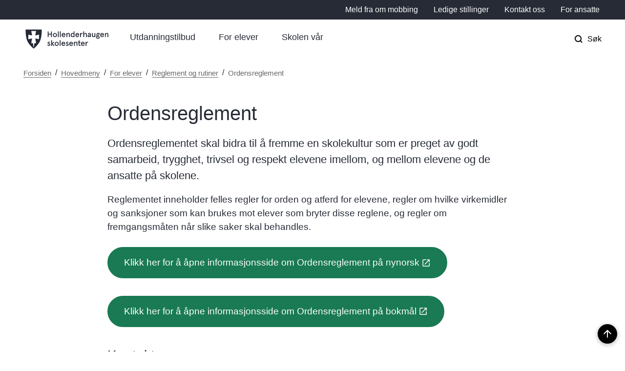

--- FILE ---
content_type: text/html; charset=utf-8
request_url: https://www.hollenderhaugen.no/hovedmeny/for-elever/reglement-og-rutiner/ordensreglement/
body_size: 17650
content:


<!DOCTYPE html>
<html lang="nb">
<head data-uid="90691:2966"><meta charset="utf-8" /><meta name="format-detection" content="telephone=no" />
        <base href="/">
    <link href="/templates/assets/css/default.css?v=17.10.4397" type="text/css" rel="stylesheet">
<script src="/ClientApp/vanilla/templates/dist/bundle.js?v=17.10.4397" type="module"></script>
<script src="/ClientApp/vanilla/web-component-library/dist/index.js" type="module"></script>
<script src="/clientapp/reactjs-front/shared-components/dist/acos-shared-components.umd.js"></script><link href="/templates/assets/legacy-css/default-typography.css?v=20250526" rel="stylesheet" type="text/css" /><link href="/templates/assets/legacy-css/default-skip-to-links.css?v=20230510" rel="stylesheet" type="text/css" /><link href="https://cdn.jsdelivr.net/npm/remixicon@latest/fonts/remixicon.min.css" rel="stylesheet" /><link href="/templates/assets/legacy-css/default-tabfocus-styles.css?v=20250331" rel="stylesheet" type="text/css" />
<meta http-equiv="X-UA-Compatible" content="IE=edge" />
<script src="/script/jQuery/jquery-1.12.4.min.js"></script>
<script src="/script/jQuery/jquery-migrate-1.4.1.min.js"></script>




<script src="/script/js/basefunksjoner.js?v=20210408"></script>




<script src="/script/jQuery/jquery.acos.js?v=20102020"></script>

<link type="text/css" rel="stylesheet" href="/clientApp/reactjs-front/tilbakemelding/build/static/css/main.da8afa71.css?v=17.10.4397" />
<link type="text/css" rel="stylesheet" href="/Maler/Default/assets/css/themes/default/default.css?v=17.10.4397" />
<link type="text/css" rel="stylesheet" href="/Maler/Standard/Handlers/StyleHandler.ashx?bundle=signature&portalID=18&sprakID=1&designID=18&v=17.10.4397" />
<link type="text/css" rel="stylesheet" href="/Design/fylkeskommunene/fylkene/v2019/assets/css/themes/rogaland/rogaland-vgs/rogaland-vgs--green.css?v=v17.10.04397" />
<link type="text/css" rel="stylesheet" href="/Design/rogaland_fylkeskommune/fylkene/v2019/assets/webfont/webfonthandler.ashx?css=true&v=1&v=v17.10.04397" />
<link type="text/css" rel="stylesheet" href="/css/autoSuggest/autoSuggest.min.css?v=20230704" />

    
    <meta name="viewport" content="width=device-width, initial-scale=1" />
    
    
    
    
    
<title>
	Ordensreglement - Hollenderhaugen skolesenter
</title><link href="/css/css.ashx?style=artikkel" rel="stylesheet" type="text/css" /><link href="/css/css.ashx?style=login" rel="stylesheet" type="text/css" /><link rel="shortcut icon" href="/handlers/bv.ashx/i80e47875-0ecf-4f9e-9214-7a96b1661f51/favicon.ico"/>
<meta name="description" content="Ordensreglementet skal bidra til å fremme en skolekultur som er preget av godt samarbeid, trygghet, trivsel og respekt elevene imellom, og mellom elevene og de ansatte på skolene." />
<meta name="author" content="Tore Wersland" />
<meta name="language" content="nb" />
<meta name="twitter:card" content="summary" /><meta name="twitter:site" content="Hollenderhaugen skolesenter" /><meta name="twitter:title" content="Ordensreglement" /><meta name="twitter:description" content="Ordensreglementet skal bidra til å fremme en skolekultur som er preget av godt samarbeid, trygghet, trivsel og respekt elevene imellom, og mellom elevene og de ansatte på skolene." /><meta name="acos-cmscontext" content="w100$o3886$m2966$sl0" />
</head>
<body lang="nb">
    <div data-id="widget-277" class="client-content-widget-wrapper" data-show-title="false" data-heading-level="div"><cc-cookie-consent-conditional-content-component class="cc-cookie-consent-conditional-content" class-prefix="cc" identifier="" categories="">
    <template data-template="acceptedBodyStartContent">
        <script type="text/javascript"> /*<![CDATA[*/ (function() { var sz = document.createElement('script'); sz.type = 'text/javascript'; sz.async = true; sz.src = '//siteimproveanalytics.com/js/siteanalyze_6002406.js'; var s = document.getElementsByTagName('script')[0]; s.parentNode.insertBefore(sz, s); })(); /*]]>*/ </script>
    </template>
</cc-cookie-consent-conditional-content-component>
</div>

    
    
    
    <div aria-label="Snarveier " role="navigation">

	<ul class="il-skip-to-links hidden">

		<li class="il-skip-to-link-item"><a class="il-skip-to-link" href="#contentInnhold">Hopp til innhold</a></li>
		<li class="il-skip-to-link-item"><a class="il-skip-to-link" href="#contentHovedmeny">Hopp til meny</a></li>
		<li class="il-skip-to-link-item"><a class="il-skip-to-link" href="#contentSok">Hopp til søk</a></li>

	</ul>
</div>

    

    
    
    <form method="post" action="/hovedmeny/for-elever/reglement-og-rutiner/ordensreglement/" id="aspnetForm" class="no-script right-column subpage">
<div>
<input type="hidden" name="__VIEWSTATE" id="__VIEWSTATE" value="8GtAdrzNcOCe1Rr3y4+NQogRV13hVa/snR4LXCbAu/FKqUnyijdchHwhLj2JpQG5nde0ckZ1fXXzcmMYV0fMrS2z6XN+SKRy9s+9/l629BSsQlOSLBp95/Rf65Y/[base64]/[base64]/aR/mgoZus1y8HqqStnqInx9lFI9ByNxLTj0vk6Kaj5EPASdyBIrJWXlWmcHwlu1Dc9e59n0ea+9k/Db4LwGsco4HSM6omqL2h+O2Kz4w8PloAgMCmsHA1jmtvHO8UiCexfTIoNGfUIBzr7YmGt+87onFTCWcKJdnJMyXApIfTJqPiId0PHLs69LF1zMsSv5wha8xR1XRrIZBjT1bYlW6crk2nZgfc4AKDzZfDexrGS1BLle1DCs553HJFm/WNmVoszLDPRYneEDHAOsCDilXEIa3ajgZW4TUURDio+zLF30syYLxlKIsBOTVvbKXaJdG3oSkoYaHMvIGVNtXYaxc2Ga8LC90t+lCWE+xKTmvAB2BBy51Fg/GzRPQ5GG7dTG4kcWf8pgDJKds6oaa4H3hzuYdWZp/u5wnr3Y4tzO4kOrjBMqky0FgnksxQwSMbUc/8KRYq9GeHtIUIhtHO547tLL82/mPvnFDU+L1Uirjh3ppRekXuMUSxTgl0JYTj7XUcU3tz6526WnPyZbedvyxgV21KnydrPl67RhOIv/p9wvluxeTdmWVDE2b9lqbgOuPuij57A5S6PO13Rqec3OU6f40vjljC5N2FoizusCXZT+Uqcc+i3wuDYwB0pSq4b+Nlc//Uu7N29vMokerabw1e/BP/FzXV7VwYkjlZJwDMODtHr4cXO8I2Lp/voXM4rcuBpAvOOalTMtV0h7BqvkXoE/8/HTTaY8eIAsbqXlWBO9loJTT/7UMZd4FZsaAgopEoCd6E8vmfEv31jsDZmzdkUQaT5puqa9sNZq9rCm6C2Sgs9+e3KjW7vEXiYd1nGxW7vxTsjFRXtcxEkkfu8NVSaqGQsxmKcnz2lTSuVm6ehhFYCbt9Kfgh2p/2lA9KFThUs0icfxUY4HqLZjneBSFkCtNSBq1Wl7PbLFd3InoBsd0HGviaJYwbHg//EVayaDxjzlmMcNqPfzA/5SgwlC+FhSpct6Nn3Z/4yeIWRj9CMbilO656If/cMuPUHvMRwEBwHFLQUtwrLl+XFnodgkpJWEzOzqp4p2x09FtiXLu/anFW/CmtgDt9jriExhOdlKOJ3+WkeEt5dcyykXio40FoKVu9YmfWWMUp4wrpb1bwFOwHDnYaWJqqGk9uT6ojfdf1WHdI9OrWXPdD+barK+VCcGuHsMniGZHCLKlir0kZMwzPY8bPMpTjelKVK3AYR7wVYErBCpoI8Q47y2qkEtnyjIkyPPF7vFRUMTTJCzK1J39/Q76t59SCmG3gtAni4E7MQ4O5wDypqfd9UZf5ub96Lzq87CXaytUYFUqN5ONWXPO3lEiD0HJ1V+lgGWbL2qOKVV8uOHeA9IZ5Yf/Zt7/GvvaqXeSjZr725JsbH4A9ymwthacPYJyLOTabkLjBr/54qA5nBRl6DJyJyoujGi7s0rdxurS9coug71nyGCnOHax0fdACglF3wHepQVyHVW1EwpuTkl1iOvYADPYZ5Cf3XN/nIJvoiuU1+fwsa9U6GNMb/FBqdNKyJABOLZv0BmLLqC7Mb7m2KJquwk11nA4luDfxtXyycecCKLEtBB9TLIoy1D7UqZ+wkLIujGUX7+BlIAd7odNmNJYujgzHN+ycn4iMQDmxDY1W7JraiIfqbT8w/UKpDEAQ9G2eQKzl5hEK+tPphVBMrHoMYpz4bp0e1+LO4eIRe5Oe+Iwcx/50FmUeEvfPOmDoa7a0aCIZdOLXwDYMx8j8OxvZ7namrYXXoErfOGA3w8xg2CEl7FdPXxXhCWTa3GxCUkbulm/K9C8yJRk6CC2XlM75ru44Us+nOQ7peO3rlD9vfZMgv0YQF0vdZ1+jYOBuElFn65cgZAev4q78JphnyozuiWlX/G7vg3hfUXIwc/yaUnRBZENlSV2ENPvCAloU1HbaceXBtLOUK49iNyfG0qL7lXTcSQOB5LExmmSdFGnUzXC1MI4xQxhOv/BAifM0wkZCwmnqIYV+JrOd2kid6hjcTIpPrUbX/QAllBwOUHbDpNhvDN6ygIUELx0eB+tPJjUq6Gf/jkfAiMOISlAOdMlUUI5FRimzbC4c9+Nh3rZmAoreLPJgxOzDc6DSECCOPzyMb5kssK6flWWZerXApau2ksg6lIkhND9JgWeml2smZuVeGWlr5K4UcUxSp+ah1FkmfLYaicqYpLpMPq5Ppu1gGqoHYlmr0ywNm4YOmWPAq/dqdmH52udD7gmBBTnnXBWU8rMTm4ApjGIG7WIh+ULbUmr4MkHSd6Xj12Pf3/mapTUxYJoaCuHoGE1ZMvt6tUUhegGGddzMl1S2FQKAiw/k8T1dCQOoY7X5dhrl5M9tMEGvPvZEvKljWsgbXrkEaWU5BgkiFZoHfrqKiYxh3qWniw9ZUbmxZ2qx3ro0QxVUAo+j7FqmKJLlDRT+e7Fbua7YUE+OVV0ur7UxjkCbyZDFogt7Q7jX7hn2E08Z9281tB/tI12Zz1BHMOVoShtrW8pafxQrnZhFv8nGj6tz0aS0IoAJWrIWJ29dXmmugCV6dn9FI5B/ekJJdrYWdgK4AHPP8aRDWXED7jlNHtLwWvd+UYVElFhp1K+9v7iLQ0oKjce6zWCpGVUguIiC9G3gSRuHDl4TokslVCXCU083Abg9D9c0egg+U/uYHD27OhGF0Mwtjo/FNGb/0Dtmam3YoT9MH7BWCjgSn3gYufivEa9kVrGPeP92GqQm6CZow91E31vRg3p2RVgxnwh84Hv9yKkEczZHH+SwaAc1tZ2lES+VURJgqPb7RdM6k+TeVDbd5wL0KYyao/gbN2LA0yAjLk5+C3ezysox5HKh37T1N8fyhiKyACcmu399EwU+nDQTYwDxkHsoZ0JVlJnfuprEAkclB+dl+v+0eVrKm8Ly73tNrGWbfyFxge2A4UBZR6PxXlXSlpb4mUo/1yFnYYNbNftuG4wNafucIJ5vilHYMk+WOYS+yBT15H3jojIaQMmN5xdWkKjz/Z0D5gDqEYhjf+MHdd0GVwUSHQOQLnO8izG9YZrQCRMok6FPR0t2Xjo6q7mLh9hcKXAiBNt4z46WtZzjxwmyveeqOXv3LQtnN62K0tmbiY1LAdAbMK8W7Y8tdGTc0Lh+8M3AtP038uyl13kXxdh1Dx9lrofM+5+AP4ClhWKPgJIjeZzCXCLQl+z6Qy3D5JxwxRBE/ghyu5/2uls0BKmQXitq/AZ1a0Vr+2fxv/Io1CB+nMSrcCk/ZCfFdL/yElxytW/H3Qb794lAqHBW9JsYxjQVDoZyo+WrFz6/2D6gyYNG/qnnzrgySyCuSgnj1PxmJ1l5mgK6fOuFAzrLKxgwL913C18lMspKbe+ya4+uLHJ0UobDs++KgrYxiWFBkaDfoFIGZPrmHxHyYKzOCHqaQ+L0aDcYn6wFQCw0PmyIdeVoAm1f1XePIZH1ofRG4/cyyRLprOXCjhWKLkqJHIabkxsJAhGCoO4RBnirFWsd/aMFf3KOhlL5/+or0adfNJSTd8T0bPKqETxkCJ11E6G9nhQoyvpV2HdUdDuICUsohDE086oL/mIiopt1lTk0X8UWur0gUHPFYa2lPkzrYwRBDA2C/pgYxcEOhnvMgJTZA86XKToEk/iMARd5vek0X7yXjLWR37zAS8rSafLFB04yOv6LS2DjhdHkVZOZZt814yUMwnAe42p9vhVXsgLh/D6a37XiSfjoXOE7jKCSAlK341L2zpDJVW5xHTyMm0qeUSEnCLtlgI3ipRBsINvdfZ42RjVZpmkPtsaL1SINE9ic9+kh+E3/qquelD3Ck9NewrkGVk+A0Z7z3cE6WUsjUnS//q5sjf22Ur0o0VA5nKOlBMBnfo86jay1v+JROQ+RohFzi7K8sT4/JtGfY+gGT2phFlhOApxrROis4Ss+4cFfb8gGoXmR/zm8aeIlZb+9jC6jBiRMudAqWzl9n9Fbk/[base64]/DfAeoExuyXqsp31JPT3+XosFgTcgaNuBq5HWUV+S2sI2LtuvQ==" />
</div>

<script type="text/javascript">
//<![CDATA[
var theForm = document.forms['aspnetForm'];
if (!theForm) {
    theForm = document.aspnetForm;
}
function __doPostBack(eventTarget, eventArgument) {
    if (!theForm.onsubmit || (theForm.onsubmit() != false)) {
        theForm.__EVENTTARGET.value = eventTarget;
        theForm.__EVENTARGUMENT.value = eventArgument;
        theForm.submit();
    }
}
//]]>
</script>


<script src="/WebResource.axd?d=uAc6bobJ3GLEusDwWZi5DJMYOeFloGRtsMOaXVUydtUCUlq-ZKUhcl4uzkd7mkeD4ccw6wN-rV4_NtXdgkGwI9MAV1gFeYYJJk5lU5-Z1nk1&amp;t=638901608248157332" type="text/javascript"></script>


<script type="text/javascript">
//<![CDATA[
function addLoadEvent(func) {
var oldonload = window.onload;
if (typeof window.onload != 'function') {
window.onload = func;
} else {
window.onload = function() {
if (oldonload) {
oldonload();
}
func();
}
}
}   
//]]>
</script>

<div>

	<input type="hidden" name="__VIEWSTATEGENERATOR" id="__VIEWSTATEGENERATOR" value="517745F4" />
	<input type="hidden" name="__SCROLLPOSITIONX" id="__SCROLLPOSITIONX" value="0" />
	<input type="hidden" name="__SCROLLPOSITIONY" id="__SCROLLPOSITIONY" value="0" />
	<input type="hidden" name="__EVENTTARGET" id="__EVENTTARGET" value="" />
	<input type="hidden" name="__EVENTARGUMENT" id="__EVENTARGUMENT" value="" />
	<input type="hidden" name="__VIEWSTATEENCRYPTED" id="__VIEWSTATEENCRYPTED" value="" />
	<input type="hidden" name="__EVENTVALIDATION" id="__EVENTVALIDATION" value="KShqaEFzceohbz+u/Cc39HB4OKTUrhMKr08QfOG3v9ot5cUJXZkrbOldT+bKeN5XkTeZrAyQ0PaVM0OH+FtdAd8Fak0Y/Sw7GEwziAXcaSv343uj5hpmZoxPILI/7jnrlpHEUiw/nw96WXf2MwPWB1qCaYC7LAIalg6dDIopRb+TRneTSjBPt38ln1AbpnGWPbLL+oJho5IO3ovKaBDbCX36RVYZ5YBRhtayKX9fCzFu/GTp8VxVdcxy9Fzack9jfL3t3dYRHN1qV/p4FXfFuA==" />
</div>

        
        
        
        
            <header class="header">
                <a name="header"></a>
                
                    <div class="header-upper wrapper-outer">
                        <div class="header-upper-content wrapper-inner wrapper-inner--full-width">
                            <!-- Start sone -->
<div id="Sone2003" class="zone Zone webPartZoneVertical">

</div>
<!-- Slutt sone --><!-- Start sone -->
<div id="Sone2004" class="zone Zone webPartZoneVertical">

	<div class="webPart" id="ctl00_ctl00_ctl00_ctl00_innhold_ctl04_WebpartId_1582">
		<div class="webPartInnhold">
			
<ul class="vListe"><li class="toplevel"><a href="https://www.hollenderhaugen.no/hovedmeny/for-elever/hjelp-og-radgivning/meld-fra-om-mobbing/" data-id="11731" class="">Meld fra om mobbing</a></li><li class="toplevel"><a href="https://www.rogfk.no/om-fylkeskommunen/ledige-stillingar/" data-id="4154" class="">Ledige stillinger</a></li><li class="toplevel"><a href="https://www.hollenderhaugen.no/hovedmeny/skolesenteret-vart/kontakt-oss/" data-id="4155" class="">Kontakt oss</a></li><li class="toplevel"><a href="https://intranett.rogfk.no/" data-id="4153" class="">For ansatte</a></li></ul>
		</div>
	</div>

</div>
<!-- Slutt sone -->
                        </div>
                    </div>
                
                <div class="header-lower wrapper-outer">
                    <div class="header-lower-content wrapper-inner wrapper-inner--full-width">
                        <div class="logo">
                            <a id="ctl00_ctl00_ctl00_ctl00_innhold_hlDefault" href="/">
                                    <span class="custom-logo">
                                        <img alt="Hollenderhaugen skolesenter" src="/handlers/bv.ashx/i84ec9cc9-25f8-4be8-bd1b-140da2283ea7/vgs_logo_rgb_hollenderhaugen.svg" />
                                    </span>
                                </a>
                        </div>
                        <div class="navigation">
                            
                                <div class="navigation-links">
                                    <!-- Start sone -->
<div id="Sone2002" class="zone Zone webPartZoneVertical">

	<div class="webPart" id="ctl00_ctl00_ctl00_ctl00_innhold_ctl05_WebpartId_1581">
		<div class="webPartInnhold">
			
<ul class="vListe"><li class="toplevel"><a href="https://www.hollenderhaugen.no/hovedmeny/vare-opplaringstilbud/" data-id="4158" class="">Utdanningstilbud</a></li><li class="toplevel"><a href="https://www.hollenderhaugen.no/hovedmeny/for-elever/" data-id="4159" class="">For elever</a></li><li class="toplevel"><a href="https://www.hollenderhaugen.no/hovedmeny/skolesenteret-vart/" data-id="4160" class="">Skolen vår</a></li></ul>
		</div>
	</div>

</div>
<!-- Slutt sone -->
                                </div>
                            

                        </div>
                        <div class="navigation-buttons">
                            <a name="contentHovedmeny"></a>

                            <button type="button" class="search-box-toggle">
                                <span>
                                    Søk 
                                </span>
                            </button>
                            <button type="button" class="main-menu-toggle">
                                <span class="vis-meny">
                                    Meny 
                                </span>
                            </button>
                        </div>
                    </div>
                </div>
            </header>
        
        <nav class="main-menu">
            <div class="main-menu-content">
                
                <!-- Start sone -->
<div id="Sone100000" class="zone Zone webPartZoneVertical">

	<div class="webPart nav-menu" id="ctl00_ctl00_ctl00_ctl00_innhold_ctl07_WebpartId_1591">
		<div class="webPartInnhold">
			
<ul class="vListe"><li class="toplevel"><a href="https://www.hollenderhaugen.no/hovedmeny/vare-opplaringstilbud/" data-id="4158" class="">Utdanningstilbud</a></li><li class="toplevel"><a href="https://www.hollenderhaugen.no/hovedmeny/for-elever/" data-id="4159" class="">For elever</a></li><li class="toplevel"><a href="https://www.hollenderhaugen.no/hovedmeny/skolesenteret-vart/" data-id="4160" class="">Skolen vår</a></li></ul>
		</div>
	</div>

	<div class="webPart top-menu" id="ctl00_ctl00_ctl00_ctl00_innhold_ctl07_WebpartId_1592">
		<div class="webPartInnhold">
			
<ul class="vListe"><li class="toplevel"><a href="https://www.hollenderhaugen.no/hovedmeny/for-elever/hjelp-og-radgivning/meld-fra-om-mobbing/" data-id="11731" class="">Meld fra om mobbing</a></li><li class="toplevel"><a href="https://www.rogfk.no/om-fylkeskommunen/ledige-stillingar/" data-id="4154" class="">Ledige stillinger</a></li><li class="toplevel"><a href="https://www.hollenderhaugen.no/hovedmeny/skolesenteret-vart/kontakt-oss/" data-id="4155" class="">Kontakt oss</a></li><li class="toplevel"><a href="https://intranett.rogfk.no/" data-id="4153" class="">For ansatte</a></li></ul>
		</div>
	</div>

</div>
<!-- Slutt sone -->
            </div>
        </nav>
        <div class="search-box wrapper-outer" role="search">
            <div class="search-box-content wrapper-inner">
                <div id="ctl00_ctl00_ctl00_ctl00_innhold_ucSokLiten_pnlSok" onkeypress="javascript:return WebForm_FireDefaultButton(event, &#39;ctl00_ctl00_ctl00_ctl00_innhold_ucSokLiten_btnSearch&#39;)">
	
<div class="js-searchform" data-action-url="/sok.aspx">
    <div id="ctl00_ctl00_ctl00_ctl00_innhold_ucSokLiten_pnlAutoSuggest">
		
        
        
        
        <script>
            $(function () {
                if (typeof window.AutoSuggest !== 'undefined') { 
                    document.querySelector("#ctl00_ctl00_ctl00_ctl00_innhold_ucSokLiten_txtSearch").setAttribute('autocomplete', 'off');
                    AutoSuggest.init(document.querySelector("#ctl00_ctl00_ctl00_ctl00_innhold_ucSokLiten_txtSearch"), {
                        PortalID: 18,
                        SprakID: 1,
                        Token: '5ee773eb63d24d71ba5f3448da12adb0',
                        AutoSuggestWordsURL: '/api/presentation/sok/Forslag',
                        DidYouMeanURL: '/api/presentation/sok/ForslagPaAndreOrd',
                        Container: $("#ctl00_ctl00_ctl00_ctl00_innhold_ucSokLiten_pnlSok"),
                        btnSearch: $("#ctl00_ctl00_ctl00_ctl00_innhold_ucSokLiten_btnSearch, #ctl00_ctl00_ctl00_ctl00_innhold_ucSokLiten_btnImageSearch"),
                        oSeResultatFor: ''
                    });
				}
            });
        </script>
    
	</div>
    <a name="contentSok"></a>
	

    <input type="hidden" name="ctl00$ctl00$ctl00$ctl00$innhold$ucSokLiten$hdMId1" id="ctl00_ctl00_ctl00_ctl00_innhold_ucSokLiten_hdMId1" value="2900" />
    <input name="ctl00$ctl00$ctl00$ctl00$innhold$ucSokLiten$txtSearch" type="text" id="ctl00_ctl00_ctl00_ctl00_innhold_ucSokLiten_txtSearch" class="js-liten-trigger-search" aria-label="Søketekst" placeholder="Hva leter du etter?" />
    <input type="submit" name="ctl00$ctl00$ctl00$ctl00$innhold$ucSokLiten$btnSearch" value="Søk" id="ctl00_ctl00_ctl00_ctl00_innhold_ucSokLiten_btnSearch" />
    

    <script>
        (function () {

            const input = document.getElementById('ctl00_ctl00_ctl00_ctl00_innhold_ucSokLiten_txtSearch');
            const searchBase = '/sok.aspx';
            const searchUrl = searchBase + (searchBase.includes('?') ? '&' : '?') + 'MId1=2900&soketekst='

            if(input) {
                var searchBoxes = document.querySelectorAll('.js-searchform .js-liten-trigger-search');

                if (searchBoxes) {
                    for (var i = 0; i < searchBoxes.length; i++) {
                        var searchBox = searchBoxes[i];

                        if (!searchBox.hasAttribute('data-handled')) {
                            searchBox.setAttribute('data-handled', 'true');

                            searchBox.addEventListener('keydown', function(e) {
                                if (e.which == 13) {
                                    window.location.href = searchUrl + input.value;
                                }
                            });
                        }
                    }
                }

                var submitButtons = document.querySelectorAll('.js-searchform input[type="submit"]');
        
                if (submitButtons) {
                    for (var i = 0; i < submitButtons.length; i++) {
                        var submitButton = submitButtons[i];
                    
                        if (!submitButton.hasAttribute('data-handled')) {
                            submitButton.setAttribute('data-handled', 'true');

                            submitButton.addEventListener('click', function (e) { 
                                e.preventDefault();
                                window.location.href = searchUrl + input.value;
                            });
                        }
                    }
                }
            }

        })();
    </script>
</div>

</div>
            </div>
        </div>
        
        
    

    
    
        <div class="page-navigation-banner">
            
                <div class="upper-page-navigation wrapper-outer">
                    <div
                        class="upper-page-navigation-content wrapper-inner wrapper-inner--full-width">
                        
                            <div class="breadcrumbs">
                                <div class="breadcrumbsWrapper">
                                    
        <span>
            <span class="breadcrumbs__label ">
                Du er her:
            </span>
        </span>
        <ul id="breadcrumb-ctl00_ctl00_ctl00_ctl00_innhold_MidtSone_ucBreadcrumbs" class="breadcrumbs__list js-breadcrumb">
    
        <li class="breadcrumbs__item">
            <a href="https://www.hollenderhaugen.no:443/" 
                >
                <span>Forsiden</span>
            </a> 
        </li>
    
        <li class="breadcrumbs__item">
            <a href="https://www.hollenderhaugen.no:443/hovedmeny/" 
                >
                <span>Hovedmeny</span>
            </a> 
        </li>
    
        <li class="breadcrumbs__item">
            <a href="https://www.hollenderhaugen.no:443/hovedmeny/for-elever/" 
                >
                <span>For elever</span>
            </a> 
        </li>
    
        <li class="breadcrumbs__item">
            <a href="https://www.hollenderhaugen.no:443/hovedmeny/for-elever/reglement-og-rutiner/" 
                >
                <span>Reglement og rutiner</span>
            </a> 
        </li>
    
        <li class="breadcrumbs__item">
            <a href="https://www.hollenderhaugen.no:443/hovedmeny/for-elever/reglement-og-rutiner/ordensreglement/" 
                >
                <span>Ordensreglement</span>
            </a> 
        </li>
    
        </ul>
    

<script>

    (function () {

        

        var initialBreadcrumbs = [];

        function createBreadcrumbItem(title, url) {
            var liElement = document.createElement('li');
            liElement.classList.add('breadcrumbs__item');

            var aElement = document.createElement('a');
            aElement.href = url;

            liElement.appendChild(aElement);

            var spanElement = document.createElement('span');
            spanElement.innerText = title;

            aElement.appendChild(spanElement);

            return liElement;
        }

        function initialize() {
            var breadcrumbElements = document.querySelectorAll('.js-breadcrumb');

            if (breadcrumbElements) {
                for (var i = 0, length = breadcrumbElements.length; i < length; i++) {
                    var breadcrumbElement = breadcrumbElements[i];

                    initialBreadcrumbs[breadcrumbElement.id] = breadcrumbElement.querySelectorAll('li');
                }
            }
        }

        document.addEventListener('DOMContentLoaded', function () {
            if (!window.legacyBreadcrumbsInitialized) {
                initialize();

                if (window.eventBus) {
                    window.eventBus.addEventListener('add-breadcrumb-item', function (event) {
                        var breadcrumbElements = document.querySelectorAll('.js-breadcrumb');

                        if (breadcrumbElements) {
                            for (var i = 0, length = breadcrumbElements.length; i < length; i++) {
                                var breadcrumbElement = breadcrumbElements[i];

                                var breadcrumbItemElement = createBreadcrumbItem(event.target.title, event.target.url);

                                breadcrumbElement.appendChild(breadcrumbItemElement);
                            }
                        }
                    });

                    window.eventBus.addEventListener('remove-breadcrumb-item', function (event) {
                        var breadcrumbElements = document.querySelectorAll('.js-breadcrumb');

                        if (breadcrumbElements) {
                            for (var i = 0, length = breadcrumbElements.length; i < length; i++) {
                                var breadcrumbElement = breadcrumbElements[i];

                                if (breadcrumbElement.lastElementChild) {
                                    breadcrumbElement.removeChild(breadcrumbElement.lastElementChild);
                                }
                            }
                        }
                    });

                    window.eventBus.addEventListener('reset-breadcrumb', function (event) {
                        var breadcrumbElements = document.querySelectorAll('.js-breadcrumb');

                        if (breadcrumbElements) {
                            for (var i = 0, length = breadcrumbElements.length; i < length; i++) {
                                var breadcrumbElement = breadcrumbElements[i];

                                breadcrumbElement.innerHTML = '';

                                for (var j = 0; j < initialBreadcrumbs[breadcrumbElement.id].length; j++) {
                                    var breadcrumbItemElement = initialBreadcrumbs[breadcrumbElement.id][j];

                                    breadcrumbElement.appendChild(breadcrumbItemElement);
                                }                           
                            }
                        }
                    });
                }

                window.legacyBreadcrumbsInitialized = true;
            }
        });

    })();

</script>
                                </div>
                            </div>
                        
                    </div>
                </div>
            <a name="contentInnhold"></a>

                <div class="page-title wrapper-outer js-page-title">
                    <div class="page-title-content wrapper-inner">
                        <div
                            class="page-title-content-block page-title-content-block--left">
                            <h1 class="js-page-title-text">
                                Ordensreglement
                            </h1>
                            <!-- Start sone -->
<div id="Sone10002" class="zone Zone webPartZoneVertical">

</div>
<!-- Slutt sone -->
                        </div>
                        
                    </div>
                </div>
            
        </div>
        
    
    
    
        <main class="main wrapper-outer">
            <div class="main-content wrapper-inner">
                
    <div class="middle-column">
        
        
    
    
            <div class="legacy-content-page legacy-content-page--article">
                
<div id="ctl00_ctl00_ctl00_ctl00_innhold_MidtSone_MidtSone_MidtSone_ucArtikkel_ctl00_pnlArtikkel" class="artikkel legacy-content legacy-content--article" lang="nb">
	<article class="artikkel"><header><h1 class="js-content-title">Ordensreglement</h1></header><section class="ingress" aria-label="Ingress"><p>Ordensreglementet skal bidra til &aring; fremme en skolekultur som er preget av godt samarbeid, trygghet, trivsel og respekt elevene imellom, og mellom elevene og de ansatte p&aring; skolene.</p>
</section><section class="tekst" aria-label="Brødtekst"><p>Reglementet inneholder felles regler for orden og atferd for elevene, regler om hvilke virkemidler og sanksjoner som kan brukes mot elever som bryter disse reglene, og regler om fremgangsm&aring;ten n&aring;r slike saker skal behandles.</p>

<p><a class="InnholdLinkTekst link-webpage il-custom-button" href="https://www.qmplus.com/qmplus/ShowFile/4556/0/0/0/0/Ordensreglement_juni_2019_nynorskutgaave.pdf?Company=rfk" data-id='75881'><span>Klikk her for &aring; &aring;pne informasjonsside om Ordensreglement p&aring; nynorsk</span></a></p>

<p><a class="InnholdLinkTekst link-webpage il-custom-button" href="https://www.qmplus.com/qmplus/ShowFile/6644/0/0/0/0/Ordensreglement_for_elever_i_videregaaende_skole_BOKMAaL.docx?Company=rfk" data-id='75880'><span>Klikk her for &aring; &aring;pne informasjonsside om Ordensreglement p&aring; bokm&aring;l</span></a></p>
</section></article>
</div>



            </div>
        

        
            <aside class="bottom-aside">
                <!-- Start sone -->
<div id="Sone12000" class="zone Zone webPartZoneVertical">

	<div class="webPart two-column emnekart-webpart emnekart-webpart--person type-person" id="ctl00_ctl00_ctl00_ctl00_innhold_MidtSone_MidtSone_ctl01_WebpartId_4667">
		<h2 class="webPartTittel">
			<span>Kontakt </span>
		</h2><div class="webPartInnhold">
			

<script>if (!"".acr) String.prototype.acr = function() { var s = ""; var i = this.length; while (i > 0) { s += this.substring(i-1, i); i--; } return s; }</script>


        <div class="emnekart-list type-person">
    
        <div class="emnekart-item" data-id="[180, 45526]">
            
            
                <div class="person-text">
                    <div class="person-name" role="heading" aria-level="3" >
                    Einar Hansen
                    </div>
                    
                        <div class="person-title">
                            <span>Rektor</span>
                        </div>
                    
                        <div class="person-property person-email">
                            <span class="person-property-label">E-post </span>
                            <span class="person-property-value"><script>var s ="nesnah.ranie".acr();var q ="on.kfgor.eloks".acr();document.write("<a href=\"mai");document.write("lto:" + s); document.write("@"); document.write(q);document.write("\"><span>"); document.write(s); document.write("@"); document.write(q);document.write("</span></a>");</script></span>
                        </div>
                    
                        <div class="person-property person-mobile">
                            <span class="person-property-label">Mobil </span>
                            <span class="person-property-value"><a href="tel:+4799103431"><span>99 10 34 31</span></a></span>
                        </div>
                    
                </div>
            
        </div>
    
        </div>
    
		</div>
	</div>

</div>
<!-- Slutt sone -->
            </aside>
        
    </div>
    
        
            <div class="right-column">
                <!-- Start sone -->
<div id="Sone13000" class="zone Zone webPartZoneVertical">

	<div class="webPart" id="ctl00_ctl00_ctl00_ctl00_innhold_MidtSone_MidtSone_HoyreSone_ctl00_WebpartId_4717">
		<div class="webPartInnhold">
			
    <div id="tilbakemelding"></div>



		</div>
	</div>

</div>
<!-- Slutt sone -->
            </div>
        
    

            </div>
        </main>
    
    

    

    

    <div class="zone-containers">
        
        
        
        
        
        
    </div>
    

        
        
            <footer class="footer wrapper-outer">
                
                    <div class="footer-logo wrapper-inner">
                        <!-- Start sone -->
<div id="Sone7600" class="zone Zone webPartZoneVertical">

	<div class="webPart egendef" id="ctl00_ctl00_ctl00_ctl00_innhold_ctl09_WebpartId_1584">
		<div class="webPartInnhold">
			<!-- Cached at 15.01.2026 01.20.29 (html) 15.01.2026 01.20.29 (content) (2) -->
<p><span>&nbsp;</span></p>

<p>&nbsp;</p>

<p>&nbsp;</p>

<p>&nbsp;</p>


		</div>
	</div>

</div>
<!-- Slutt sone -->
                    </div>
                
                <div class="footer-content wrapper-inner">
                    <ul>
                        <li>
                            <!-- Start sone -->
<div id="Sone8000" class="zone Zone webPartZoneVertical">

	<div class="webPart egendef" id="ctl00_ctl00_ctl00_ctl00_innhold_ctl10_WebpartId_1585">
		<div class="webPartInnhold">
			<!-- Cached at 15.01.2026 01.20.29 (html) 15.01.2026 01.20.29 (content) (2) -->
<h2 class="il-heading il-heading--h2">Kontaktinformasjon</h2><p><strong>Saksbehandler,&nbsp;</strong>Anita Hansen</p><p>tlf 900 27 250</p><p><strong>Rektor,&nbsp;</strong>Einar Hansen</p><p>tlf 991 03 431</p><p><strong>Avdelingsleder,&nbsp;</strong>Britt Karin Sørhus Lie</p><p>tlf 944 33&nbsp;196</p><p><strong>Avdelingsleder,&nbsp;</strong>Rune Nicolai Jensen</p><p>tlf 472 61 223</p><p><a class="InnholdLinkTekst link-email " href="mailto:mailto:hollenderhaugen-vgs@skole.rogfk.no" data-id='75820'>Klikk her for å åpne ditt epostprogram og sende oss epost</a></p><p>Organisasjonsnummer: 982378494</p><p><strong>Åpningstider&nbsp;</strong><br />Mandag - Fredag kl. 08.00 - 15.00</p>

		</div>
	</div>

</div>
<!-- Slutt sone -->
                        </li>
                        <li>
                            <!-- Start sone -->
<div id="Sone8001" class="zone Zone webPartZoneVertical">

	<div class="webPart egendef" id="ctl00_ctl00_ctl00_ctl00_innhold_ctl11_WebpartId_1586">
		<div class="webPartInnhold">
			<!-- Cached at 15.01.2026 01.20.29 (html) 15.01.2026 01.20.29 (content) (2) -->
<h2 class="il-heading il-heading--h2">Postadresse</h2><p><strong>Hollenderhaugen skolesenter</strong><br />Postboks 4123 Storasund<br />5506&nbsp; Haugesund</p>

		</div>
	</div>

</div>
<!-- Slutt sone -->
                        </li>
                        <li>
                            <!-- Start sone -->
<div id="Sone8002" class="zone Zone webPartZoneVertical">

	<div class="webPart egendef" id="ctl00_ctl00_ctl00_ctl00_innhold_ctl12_WebpartId_1587">
		<div class="webPartInnhold">
			<!-- Cached at 15.01.2026 01.20.29 (html) 15.01.2026 01.20.29 (content) (2) -->
<h2 class="il-heading il-heading--h2">Bes&oslash;ksadresse</h2>

<p><b>Administrasjon, VGS, Grunnskole og UngInvest</b><br />
Karmsundsgata 51<br />
5531 Haugesund</p>

<p><a class="InnholdLinkTekst link-webpage " href="https://www.google.com/maps/place/Hollenderhaugen+skolesenter/@59.4031869,5.2914949,17z/data=!4m13!1m7!3m6!1s0x463b9fb6cd339c0d:0x278220e48b611b73!2sKarmsundgata+51,+5531+Haugesund!3b1!8m2!3d59.4031869!4d5.2936836!3m4!1s0x463b9fb6d7231a65:0xc1e6cf8b0215bca6!8m2!3d59.4029428!4d5.2932" data-id='21896'>Klikk her for &aring; se hvor du finner administrasjonen, VGS, grunnskole og UngInvest i Google maps</a></p>

<p><strong>Avdeling Sykehusskolen&nbsp;</strong><br />
Karmsundsgata 133<br />
5522 Haugesund</p>

<p><a class="InnholdLinkTekst link-webpage " href="https://www.google.com/maps/place/Karmsundgata+133,+5522+Haugesund/@59.4098874,5.2791283,17z/data=!3m1!4b1!4m5!3m4!1s0x463b9fcb182bb6ed:0x44ea61120db89d53!8m2!3d59.4098874!4d5.281317" data-id='21898'>Klikk her for &aring; se hvor du finner avdelings sykehusskolen i Google maps</a></p>


		</div>
	</div>

</div>
<!-- Slutt sone -->
                        </li>
                    </ul>
                </div>
                <div class="footer-sole wrapper-inner">
                    <!-- Start sone -->
<div id="Sone8004" class="zone Zone webPartZoneVertical">

	<div class="webPart sosiale-medier" id="ctl00_ctl00_ctl00_ctl00_innhold_ctl13_WebpartId_1588">
		<h2 class="webPartTittel">
			<span>Følg oss</span>
		</h2><div class="webPartInnhold">
			
<ul class="vListe"><li class="toplevel gfx-rogaland"><a href="http://www.rogfk.no/" data-id="4215" class=""><span><span class="img"></span><span class="text">Rogaland fylkeskommune</span></span></a></li></ul>
		</div>
	</div>

	<div class="webPart footer-links" id="ctl00_ctl00_ctl00_ctl00_innhold_ctl13_WebpartId_1589">
		<div class="webPartInnhold">
			
<ul class="vListe"><li class="toplevel"><a href="https://www.rogfk.no/footer/personvern.82710.aspx" data-id="4166" class=""><span><span class="img"></span><span class="text">Personvern</span></span></a></li><li class="toplevel"><a href="https://www.rogfk.no/footer/informasjonskapsler-cookies.82709.aspx" data-id="4167" class=""><span><span class="img"></span><span class="text">Informasjonskapsler (cookies)</span></span></a></li><li class="toplevel"><a href="https://www.hollenderhaugen.no/nettstedskart/" data-id="75120" class=""><span><span class="img"></span><span class="text">Nettstedskart</span></span></a></li><li class="toplevel"><a href="https://uustatus.no/nb/erklaringer/publisert/3fda504f-28ff-4187-9942-14a098c7588d" target="_blank" data-id="76635" class=""><span><span class="img"></span><span class="text">Tilgjengelighetserklæring</span></span></a></li></ul>
		</div>
	</div>

	<div class="webPart design-links" id="ctl00_ctl00_ctl00_ctl00_innhold_ctl13_WebpartId_4840">
		<h2 class="webPartTittel">
			<span>Design og utvikling:</span>
		</h2><div class="webPartInnhold">
			

		</div>
	</div>

</div>
<!-- Slutt sone -->
                </div>
            </footer>
        
        <div class="back-to-top-button-wrapper">
            <a class="back-to-top-button js-back-to-top-button" href="#header">
                <span>Til toppen</span>
            </a>
        </div>
    
<script src='/clientApp/reactjs-front/tilbakemelding/build/static/js/27.e030d1ab.chunk.js?v=17.10.4397'></script><script src='/clientApp/reactjs-front/tilbakemelding/build/static/js/main.290efcdf.js?v=17.10.4397'></script><script src='/script/jQuery/jquery.cookie.js'></script><script src='/Design/fylkeskommunene/fylkene/v2019/assets/js/scripts.js?v=v17.10.04397'></script><script src='/script/js/jsinfo.min.js?v=1.1'></script><script src='/script/js/beredskap.js'></script><script src='/script/eventbus/eventbus.min.js'></script><script src='/templates/design/assets/js/common.js?v=v17.10.04397'></script><script src='/script/vanilla/autosuggest/autosuggest.vanilla.js?v=20250710'></script>
<script type="text/javascript">
//<![CDATA[

theForm.oldSubmit = theForm.submit;
theForm.submit = WebForm_SaveScrollPositionSubmit;

theForm.oldOnSubmit = theForm.onsubmit;
theForm.onsubmit = WebForm_SaveScrollPositionOnSubmit;
//]]>
</script>
</form>

     
    

    <script>
        var virtualPath = "/";
    </script>

    
    <script>
        var pageTitleHandledByDesignTemplates = false;

        (function () {
            window.addEventListener('hashchange', (event) => {
                
                var hash = window.location.hash;

                if (hash) {
                    var fragment = hash;

                    var element = document.querySelector('[data-id="' + fragment.substr(1) + '"]');

                    if (element) {
                        setTimeout(function () {
                            var useScrollIntoView = true;

                            if (!useScrollIntoView) {
                                var clientRect = element.getBoundingClientRect();

                                var scrollToTopMargin = 130;

                                var scrollToOptions = {
                                    top: clientRect.top + scrollToTopMargin + window.scrollY,
                                    behavior: 'smooth'
                                };

                                window.scroll(scrollToOptions);
                            } else {
                                element.scrollIntoView({ behavior: 'smooth', block: 'start' });
                            }
                        }, 250);
                    }
                }
            });

            document.addEventListener('DOMContentLoaded', function () {
                var pageTitleElement = document.querySelector('.js-page-title');

                if (pageTitleElement) {
                    var pageTitleElementStyle = window.getComputedStyle(pageTitleElement);
                    var pageTitleElementIsVisible = pageTitleElementStyle.display !== 'none' && pageTitleElementStyle.visibility !== 'hidden' && pageTitleElementStyle.opacity !== '0';

                    if (pageTitleElementIsVisible) {
                        pageTitleHandledByDesignTemplates = true;

                        document.querySelector('body').classList.add('has-page-title');
                    }

                    if (window.eventBus) {
                        window.eventBus.addEventListener('set-page-title', function (event) {
                            if (event.target && event.target.text) {
                                var pageTitleTextElement = document.querySelector('.js-page-title-text');

                                if (pageTitleTextElement) {
                                    pageTitleTextElement.innerHTML = event.target.text;
                                }
                            }
                        });
                    }
                }


                var hash = window.location.hash;

                if (hash) {

                    if (hash.startsWith('#!#')) {
                        var fragment = hash.substr(2);

                        var element = document.querySelector(fragment);

                        if (element) {
                            setTimeout(function () {
                                var clientRect = element.getBoundingClientRect();
                                window.scroll(0, clientRect.top + window.scrollY);
                            }, 250);
                        }
                    } else {
                        var fragment = hash;

                        
                        try {
                            var element = document.querySelector(fragment);

                            if (!element) {
                                
                                element = document.querySelector('[data-id="' + fragment.substr(1) + '"]');

                                if (element) {
                                    setTimeout(function () {
                                        var clientRect = element.getBoundingClientRect();
                                        window.scroll(0, clientRect.top + window.scrollY);

                                        if (window.eventBus) {
                                            window.eventBus.dispatch('show-parent-container', element);
                                        }
                                    }, 250);
                                }
                            }
                        } catch {

                        }
                    }
                }

                var anchorElements = document.getElementsByTagName('a');
                
                for (var i = 0; i < anchorElements.length; i++) {
                    try {
                        var anchor = anchorElements[i];

                        var hasHref = anchor.hasAttribute('href');

                        if (hasHref) {
                            var isExternal = anchor.hostname != window.location.hostname;
                            var isJavascript = anchor.href.indexOf('javascript:') > -1
                            var isMailTo = anchor.href.indexOf('mailto:') > -1;
                            var isTelLink = anchor.href.indexOf('tel:') > -1;
                            var hasImage = anchor.querySelector('img');

                            if (isExternal && !isJavascript && !isMailTo && !isTelLink && !hasImage) {
                                if (!anchor.classList.contains('external-link')) {
                                    anchor.classList.add('external-link');
                                }

                                if (!anchor.classList.contains('external')) {
                                    anchor.classList.add('external');
                                }
                            }
                        }
                    } catch (e) {
                        // Internet Explorer might throw invalid argument exception for unknown reasons
                    }
                }

                var contentSkipToLink = document.querySelector('a.il-skip-to-link[href="#contentInnhold"]');

                if (contentSkipToLink) {
                    contentSkipToLink.addEventListener('click', function (event) {
                        event.preventDefault();

                        var contentSkipToLinkTarget = document.querySelector('a[name="contentInnhold"]');

                        if (contentSkipToLinkTarget) {
                            contentSkipToLinkTarget.setAttribute('tabindex', '-1');
                            contentSkipToLinkTarget.focus();

                            var top = contentSkipToLinkTarget.getBoundingClientRect().top;

                            var isSmoothScrollSupported = 'scrollBehavior' in document.documentElement.style;

                            var scrollToOptions = {
                                left: 0,
                                top: top,
                                behavior: 'smooth'
                            };

                            if (isSmoothScrollSupported) {
                                window.scroll(scrollToOptions);
                            } else {
                                window.scroll(scrollToOptions.left, scrollToOptions.top);
                            }
                        }
                    });
                }
            }, false);

            document.addEventListener('DOMContentLoaded', () => {
				const backToTopButton = document.querySelector('.js-new-back-to-top-button');
				if (backToTopButton) {
					backToTopButton.addEventListener('click', (event) => {
						event.preventDefault();
						const isSmoothScrollSupported = 'scrollBehavior' in document.documentElement.style;
						const header = document.getElementById('header');
						let top;
						if(!header){
							  const headerElements = document.getElementsByClassName('header');
							  if (headerElements.length > 0) {
								top = headerElements[0].getBoundingClientRect().top;
							  }
						}
						else {
							top = header.getBoundingClientRect().top;
						}
						const scrollToOptions = {
							left: 0,
							top: top,
							behavior: 'smooth'
						};
						if (isSmoothScrollSupported) {
							window.scroll(scrollToOptions);
						}
						else {
							window.scroll(0, top);
						}
					});
				}
			});

            // ------------------------------------------------------------------------
            // Focus-effekt kun ved tastaturnavigering
            // ------------------------------------------------------------------------

            document.addEventListener('mousedown', function () {
                if (document.documentElement.classList.contains('tabbing')) {
                    document.documentElement.classList.remove('tabbing');
                }

                if (document.body.classList.contains('tabbing')) {
                    document.body.classList.remove('tabbing');
                }
            });

            document.addEventListener('mouseup', function () {
                if (document.documentElement.classList.contains('tabbing')) {
                    document.documentElement.classList.remove('tabbing');
                }

                if (document.body.classList.contains('tabbing')) {
                    document.body.classList.remove('tabbing');
                }
            });

            document.addEventListener('keyup', function (event) {
                if (event.keyCode == 9) {
                    if (!document.documentElement.classList.contains('tabbing')) {
                        document.documentElement.classList.add('tabbing');
                    }

                    if (!document.body.classList.contains('tabbing')) {
                        document.body.classList.add('tabbing');
                    }
                }
            });
        })();
    </script>
   
</body>
</html>


--- FILE ---
content_type: image/svg+xml
request_url: https://www.hollenderhaugen.no/handlers/bv.ashx/i84ec9cc9-25f8-4be8-bd1b-140da2283ea7/vgs_logo_rgb_hollenderhaugen.svg
body_size: 7954
content:
<?xml version="1.0" encoding="utf-8"?>
<!-- Generator: Adobe Illustrator 23.1.1, SVG Export Plug-In . SVG Version: 6.00 Build 0)  -->
<svg version="1.1" id="Layer_1" xmlns="http://www.w3.org/2000/svg" xmlns:xlink="http://www.w3.org/1999/xlink" x="0px" y="0px"
	 viewBox="0 0 455.79 105.65" style="enable-background:new 0 0 455.79 105.65;" xml:space="preserve">
<style type="text/css">
	.st0{fill:#252A35;}
	.st1{fill:#FFFFFF;}
</style>
<g>
	<g>
		<g>
			<path class="st0" d="M114.36,15.43h4.38v10.85h11.96V15.43h4.34v27.62h-4.34V30.34h-11.96v12.71h-4.38V15.43z"/>
			<path class="st0" d="M140.05,33.11c0-5.6,3.63-10.26,9.87-10.26c6.2,0,9.87,4.66,9.87,10.26s-3.67,10.26-9.87,10.26
				C143.68,43.37,140.05,38.71,140.05,33.11z M155.4,33.11c0-3.47-1.93-6.63-5.49-6.63c-3.55,0-5.52,3.16-5.52,6.63
				c0,3.47,1.97,6.63,5.52,6.63C153.47,39.74,155.4,36.58,155.4,33.11z"/>
			<path class="st0" d="M164.37,15.11h4.18v27.94h-4.18V15.11z"/>
			<path class="st0" d="M174.23,15.11h4.18v27.94h-4.18V15.11z"/>
			<path class="st0" d="M201.42,34.21h-14.17c0.35,3.47,2.29,5.52,5.25,5.52c2.49,0,3.95-1.1,5.21-3.43l3.43,1.34
				c-1.7,3.71-4.34,5.72-8.84,5.72c-6.35,0-9.31-5.25-9.31-10.26c0-5.05,2.96-10.26,9.31-10.26c6.19,0,9.11,4.93,9.11,9.63V34.21z
				 M197.16,30.82c-0.43-2.41-1.93-4.34-4.85-4.34c-2.29,0-4.22,1.46-4.85,4.34H197.16z"/>
			<path class="st0" d="M206,23.16h4.18v3.47c1.42-2.25,3.71-3.79,6.35-3.79c3.59,0,6.12,2.13,6.12,6.16v14.05h-4.14V30.11
				c0-2.49-1.22-3.63-3.24-3.63c-2.72,0-5.09,3.04-5.09,8.41v8.17H206V23.16z"/>
			<path class="st0" d="M227.24,33.11c0-6,3.08-10.26,8.72-10.26c2.49,0,4.5,1.07,5.52,2.41v-1.18v-8.96h4.18v27.94h-4.18v-1.1
				v-1.18c-0.71,1.18-2.72,2.6-5.52,2.6C230.31,43.37,227.24,39.1,227.24,33.11z M241.88,33.11c0-4.1-2.05-6.63-5.13-6.63
				c-3.04,0-5.17,2.53-5.17,6.63s2.13,6.63,5.17,6.63C239.83,39.74,241.88,37.21,241.88,33.11z"/>
			<path class="st0" d="M268.67,34.21h-14.17c0.35,3.47,2.29,5.52,5.25,5.52c2.49,0,3.95-1.1,5.21-3.43l3.43,1.34
				c-1.7,3.71-4.34,5.72-8.84,5.72c-6.35,0-9.31-5.25-9.31-10.26c0-5.05,2.96-10.26,9.31-10.26c6.19,0,9.11,4.93,9.11,9.63V34.21z
				 M264.41,30.82c-0.43-2.41-1.93-4.34-4.85-4.34c-2.29,0-4.22,1.46-4.85,4.34H264.41z"/>
			<path class="st0" d="M273.25,23.16h4.18v3.31c1.34-2.37,3.47-3.63,5.88-3.63c0.95,0,1.74,0.2,2.56,0.47l-0.79,3.87
				c-0.67-0.39-1.38-0.59-2.29-0.59c-2.88,0-5.37,2.64-5.37,9.19v7.26h-4.18V23.16z"/>
			<path class="st0" d="M289.04,15.11h4.18v11.6c1.3-2.37,3.71-3.87,6.55-3.87c3.79,0,6.19,2.05,6.19,6.16v14.05h-4.18V30.31
				c0-2.53-1.06-3.83-3.31-3.83c-2.64,0-5.25,2.64-5.25,8.13v8.44h-4.18V15.11z"/>
			<path class="st0" d="M310,37.33c0-4.1,3.31-6.51,8.52-6.51h3.47v-0.87c0-2.53-1.74-3.47-3.79-3.47c-1.93,0-3.24,0.95-3.83,2.68
				l-3.63-0.83c0.63-3.28,3.59-5.49,7.46-5.49c4.81,0,7.93,2.68,7.93,7.93v12.27h-3.36l-0.55-2.68c-1.3,1.78-3.24,3-6.16,3
				C312.72,43.37,310,41.39,310,37.33z M321.99,34.73v-0.51h-3.31c-2.8,0-4.34,1.03-4.34,3.08c0,1.5,1.1,2.45,2.72,2.45
				C319.39,39.74,321.99,38.12,321.99,34.73z"/>
			<path class="st0" d="M331.43,37.21V23.16h4.18v12.9c0,2.53,1.22,3.67,3.2,3.67c2.76,0,5.13-3.04,5.13-8.4v-8.17h4.14v19.89h-4.14
				v-3.47c-1.46,2.25-3.71,3.79-6.39,3.79C333.96,43.37,331.43,41.24,331.43,37.21z"/>
			<path class="st0" d="M352.27,44.87c0-1.7,0.67-3.12,1.74-4.02c-0.75-0.71-1.18-1.74-1.18-3.12c0-1.82,0.99-3.2,2.45-3.99
				c-0.87-1.1-1.42-2.53-1.42-4.18c0-4.1,3.2-6.71,7.14-6.71c1.3,0,2.53,0.32,3.59,0.87l3.67-1.97l1.7,2.88l-2.8,1.46
				c0.63,0.99,0.99,2.13,0.99,3.47c0,4.14-3.2,6.63-7.14,6.63c-1.14,0-2.21-0.2-3.16-0.59c-0.75,0.39-1.14,0.99-1.14,1.7
				c0,1.1,0.83,1.62,2.05,1.62h4.38c3.95,0,6.67,1.85,6.67,5.64c0,4.89-4.3,6.87-8.76,6.87C355.94,51.42,352.27,49.13,352.27,44.87z
				 M365.64,44.87c0-1.89-1.38-2.45-3.39-2.45h-3.08c-0.79,0-1.5-0.04-2.21-0.16c-0.59,0.59-0.83,1.42-0.83,2.37
				c0,2.09,1.89,3.24,4.89,3.24C363.83,47.86,365.64,46.84,365.64,44.87z M364.19,29.56c0-2.05-1.42-3.31-3.2-3.31
				c-1.82,0-3.2,1.26-3.2,3.31c0,1.97,1.38,3.24,3.2,3.24C362.76,32.79,364.19,31.53,364.19,29.56z"/>
			<path class="st0" d="M390.55,34.21h-14.17c0.35,3.47,2.29,5.52,5.25,5.52c2.49,0,3.95-1.1,5.21-3.43l3.43,1.34
				c-1.7,3.71-4.34,5.72-8.84,5.72c-6.35,0-9.31-5.25-9.31-10.26c0-5.05,2.96-10.26,9.31-10.26c6.19,0,9.12,4.93,9.12,9.63V34.21z
				 M386.29,30.82c-0.43-2.41-1.93-4.34-4.85-4.34c-2.29,0-4.22,1.46-4.85,4.34H386.29z"/>
			<path class="st0" d="M395.13,23.16h4.18v3.47c1.42-2.25,3.71-3.79,6.35-3.79c3.59,0,6.12,2.13,6.12,6.16v14.05h-4.14V30.11
				c0-2.49-1.22-3.63-3.24-3.63c-2.72,0-5.09,3.04-5.09,8.41v8.17h-4.18V23.16z"/>
			<path class="st0" d="M112.59,81.19l3.35-1.78c0.75,2.09,2.05,3.55,4.3,3.55c1.46,0,2.64-0.79,2.64-2.41
				c0-1.54-1.93-2.41-4.18-3.28c-2.8-1.06-4.81-2.64-4.81-5.76c0-3.12,2.57-5.45,6.08-5.45c2.64,0,4.78,1.1,6,3.2l-2.56,2.33
				c-0.91-1.38-2.05-1.89-3.39-1.89c-1.18,0-2.21,0.67-2.21,1.89c0,1.15,0.91,1.89,4.18,3.12c2.76,0.99,4.85,2.64,4.85,5.6
				c0,3.87-2.68,6.27-6.59,6.27C115.86,86.59,113.33,83.87,112.59,81.19z"/>
			<path class="st0" d="M131.05,58.34h4.18v16.14l7.02-8.09h5.13l-8.13,9.15l8.72,10.73h-5.13l-7.62-9.71v9.71h-4.18V58.34z"/>
			<path class="st0" d="M148.86,76.33c0-5.6,3.63-10.26,9.87-10.26c6.19,0,9.87,4.66,9.87,10.26s-3.67,10.26-9.87,10.26
				C152.49,86.59,148.86,81.94,148.86,76.33z M164.21,76.33c0-3.47-1.93-6.63-5.48-6.63s-5.52,3.16-5.52,6.63
				c0,3.47,1.97,6.63,5.52,6.63S164.21,79.81,164.21,76.33z"/>
			<path class="st0" d="M173.17,58.34h4.18v27.94h-4.18V58.34z"/>
			<path class="st0" d="M200.36,77.44h-14.17c0.36,3.47,2.29,5.52,5.25,5.52c2.49,0,3.95-1.1,5.21-3.43l3.43,1.34
				c-1.7,3.71-4.34,5.72-8.84,5.72c-6.35,0-9.31-5.25-9.31-10.26c0-5.05,2.96-10.26,9.31-10.26c6.2,0,9.12,4.93,9.12,9.63V77.44z
				 M196.1,74.04c-0.43-2.41-1.93-4.34-4.85-4.34c-2.29,0-4.22,1.46-4.85,4.34H196.1z"/>
			<path class="st0" d="M203.12,81.19l3.35-1.78c0.75,2.09,2.05,3.55,4.3,3.55c1.46,0,2.64-0.79,2.64-2.41
				c0-1.54-1.93-2.41-4.18-3.28c-2.8-1.06-4.81-2.64-4.81-5.76c0-3.12,2.57-5.45,6.08-5.45c2.64,0,4.78,1.1,6,3.2l-2.56,2.33
				c-0.91-1.38-2.05-1.89-3.39-1.89c-1.18,0-2.21,0.67-2.21,1.89c0,1.15,0.91,1.89,4.18,3.12c2.76,0.99,4.85,2.64,4.85,5.6
				c0,3.87-2.68,6.27-6.59,6.27C206.4,86.59,203.87,83.87,203.12,81.19z"/>
			<path class="st0" d="M238.52,77.44h-14.17c0.36,3.47,2.29,5.52,5.25,5.52c2.49,0,3.95-1.1,5.21-3.43l3.43,1.34
				c-1.7,3.71-4.34,5.72-8.84,5.72c-6.35,0-9.31-5.25-9.31-10.26c0-5.05,2.96-10.26,9.31-10.26c6.2,0,9.12,4.93,9.12,9.63V77.44z
				 M234.26,74.04c-0.43-2.41-1.93-4.34-4.85-4.34c-2.29,0-4.22,1.46-4.85,4.34H234.26z"/>
			<path class="st0" d="M243.1,66.39h4.18v3.47c1.42-2.25,3.71-3.79,6.35-3.79c3.59,0,6.12,2.13,6.12,6.16v14.05h-4.14V73.33
				c0-2.49-1.22-3.63-3.24-3.63c-2.72,0-5.09,3.04-5.09,8.41v8.17h-4.18V66.39z"/>
			<path class="st0" d="M265.84,79.65v-9.63h-3.2v-3.63h3.2v-5.41l4.18-2.64v8.05h5.29v3.63h-5.29v9.71c0,2.41,0.99,3.24,2.64,3.24
				c0.71,0,1.38-0.12,2.09-0.51l0.99,3.43c-1.03,0.51-2.17,0.71-3.28,0.71C268.44,86.59,265.84,84.38,265.84,79.65z"/>
			<path class="st0" d="M295.75,77.44h-14.17c0.36,3.47,2.29,5.52,5.25,5.52c2.49,0,3.95-1.1,5.21-3.43l3.43,1.34
				c-1.7,3.71-4.34,5.72-8.84,5.72c-6.35,0-9.31-5.25-9.31-10.26c0-5.05,2.96-10.26,9.31-10.26c6.2,0,9.12,4.93,9.12,9.63V77.44z
				 M291.49,74.04c-0.43-2.41-1.93-4.34-4.85-4.34c-2.29,0-4.22,1.46-4.85,4.34H291.49z"/>
			<path class="st0" d="M300.33,66.39h4.18v3.31c1.34-2.37,3.47-3.63,5.88-3.63c0.95,0,1.74,0.2,2.57,0.47l-0.79,3.87
				c-0.67-0.39-1.38-0.59-2.29-0.59c-2.88,0-5.37,2.64-5.37,9.19v7.26h-4.18V66.39z"/>
		</g>
	</g>
	<g>
		<g>
			<path class="st0" d="M84.74,5.96H6.15c0,0-2.69,43.92,14.38,67.59c13.66,18.96,24.9,26.12,24.92,26.13
				c0.01-0.01,11.25-7.17,24.92-26.13C87.42,49.89,84.74,5.96,84.74,5.96"/>
		</g>
		<polygon class="st1" points="71.8,31.38 53.09,35 57.31,13.07 33.57,13.07 37.8,35 19.09,31.38 19.49,53.71 37.6,49.59 
			33.68,73.33 42.13,73.23 44.44,91.53 45.45,92.84 46.45,91.53 48.76,73.23 57.21,73.33 53.29,49.59 71.4,53.71 		"/>
	</g>
</g>
</svg>
